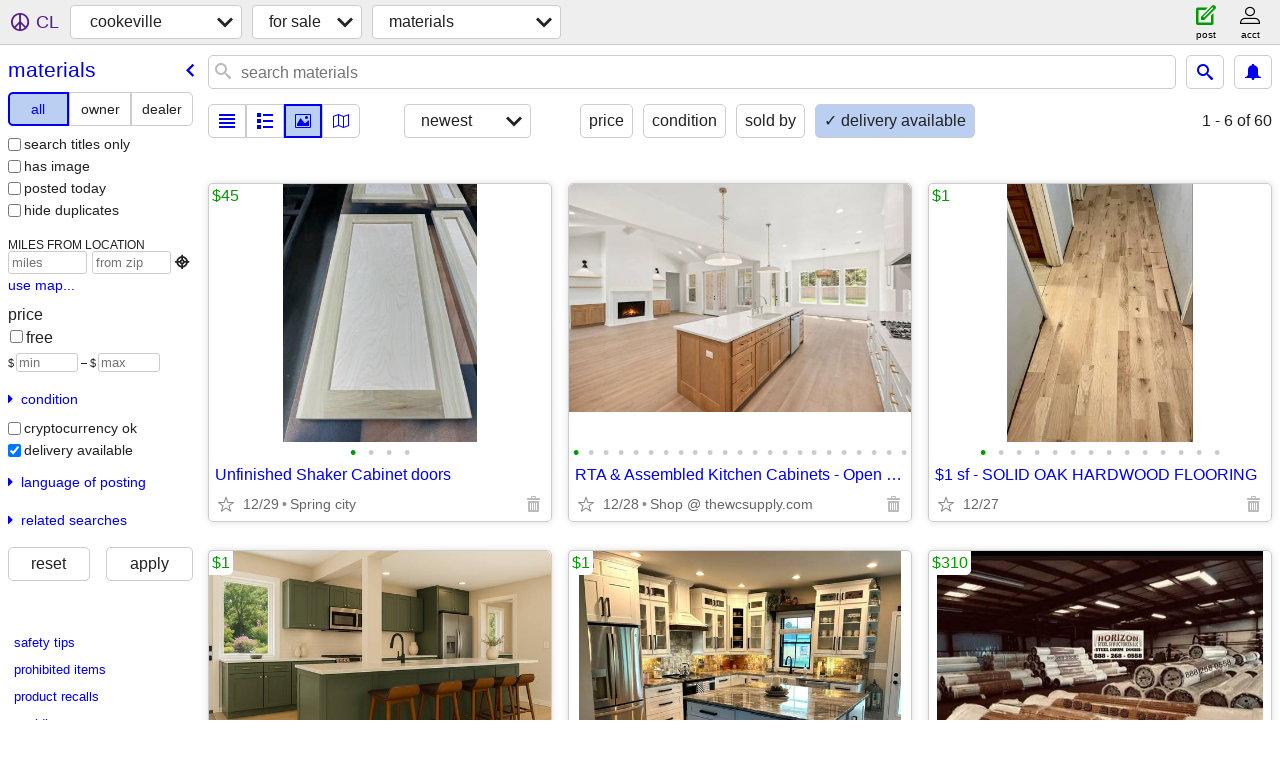

--- FILE ---
content_type: text/html; charset=utf-8
request_url: https://cookeville.craigslist.org/search/maa?delivery_available=1
body_size: 6414
content:
<!DOCTYPE html>
<html>
<head>
    
	<meta charset="UTF-8">
	<meta http-equiv="X-UA-Compatible" content="IE=Edge">
	<meta name="viewport" content="width=device-width,initial-scale=1">
	<meta property="og:site_name" content="craigslist">
	<meta name="twitter:card" content="preview">
	<meta property="og:title" content="cookeville materials for sale - craigslist">
	<meta name="description" content="cookeville materials for sale - craigslist">
	<meta property="og:description" content="cookeville materials for sale - craigslist">
	<meta property="og:url" content="https://cookeville.craigslist.org/search/maa">
	<title>cookeville materials for sale - craigslist</title>
	<link rel="canonical" href="https://cookeville.craigslist.org/search/maa">
	<link rel="alternate" href="https://cookeville.craigslist.org/search/maa" hreflang="x-default">



    <link rel="icon" href="/favicon.ico" id="favicon" />

<script type="application/ld+json" id="ld_searchpage_data" >
    {"@context":"https://schema.org","description":"Materials For Sale in Cookeville, TN","@type":"SearchResultsPage","breadcrumb":{"itemListElement":[{"position":1,"item":"https://cookeville.craigslist.org","name":"cookeville.craigslist.org","@type":"ListItem"},{"@type":"ListItem","item":"https://cookeville.craigslist.org/search/sss","name":"for sale","position":2},{"position":3,"@type":"ListItem","item":"https://cookeville.craigslist.org/search/maa","name":"materials"}],"@type":"BreadcrumbList","@context":"https://schema.org"}}
</script>


<script type="application/ld+json" id="ld_searchpage_results" >
    {"itemListElement":[{"@type":"ListItem","item":{"@type":"Product","@context":"http://schema.org","image":["https://images.craigslist.org/01717_ajejTEhZho6_09G0cU_600x450.jpg","https://images.craigslist.org/00i0i_jvQpykSu5lH_09G0cU_600x450.jpg","https://images.craigslist.org/00X0X_XPGlYhDNAq_07K0ak_600x450.jpg","https://images.craigslist.org/00o0o_hORSiamU9rD_07K0ak_600x450.jpg"],"offers":{"priceCurrency":"USD","@type":"Offer","price":"45.00","availableAtOrFrom":{"@type":"Place","geo":{"@type":"GeoCoordinates","longitude":-84.8538714530833,"latitude":35.6996251139728},"address":{"streetAddress":"","@type":"PostalAddress","addressRegion":"TN","addressCountry":"","addressLocality":"Spring City","postalCode":""}}},"name":"Unfinished Shaker Cabinet doors","description":""},"position":"0"},{"@type":"ListItem","item":{"@context":"http://schema.org","@type":"Product","offers":{"priceCurrency":"USD","@type":"Offer","price":"1.00","availableAtOrFrom":{"@type":"Place","address":{"postalCode":"","addressCountry":"","addressLocality":"Dickson","addressRegion":"TN","streetAddress":"","@type":"PostalAddress"},"geo":{"latitude":36.0435716783713,"@type":"GeoCoordinates","longitude":-87.3539475818591}}},"image":["https://images.craigslist.org/00101_jndI8OWiTnA_0eV0kz_600x450.jpg","https://images.craigslist.org/00O0O_8FXyHib0nkH_0lM0t2_600x450.jpg","https://images.craigslist.org/00C0C_2OCHBGgAwB1_0lM0t2_600x450.jpg","https://images.craigslist.org/00f0f_jFMyTFI7kjP_05O07K_600x450.jpg","https://images.craigslist.org/00202_2z7GhEWe2r0_07K0ak_600x450.jpg","https://images.craigslist.org/00Y0Y_clYcwpNqt4f_0hq0nE_600x450.jpg","https://images.craigslist.org/00v0v_8zdQAkh674K_0co0gw_600x450.jpg","https://images.craigslist.org/00P0P_gUVWQVH7FTT_0lM0t2_600x450.jpg","https://images.craigslist.org/01010_8PcMQwGJBSg_0lm0oM_600x450.jpg","https://images.craigslist.org/00h0h_chtcjWNVx7c_0lM0t2_600x450.jpg","https://images.craigslist.org/00l0l_fM8QyeZzdHg_0ew0jm_600x450.jpg","https://images.craigslist.org/00d0d_6wjjptt7Oet_0lM0t2_600x450.jpg","https://images.craigslist.org/00b0b_1BfeA5GQs9R_0cr0gw_600x450.jpg","https://images.craigslist.org/00303_ibHavET8a26_0oM0iA_600x450.jpg"],"name":"$1 sf - SOLID OAK HARDWOOD FLOORING","description":""},"position":"1"},{"position":"2","@type":"ListItem","item":{"description":"","offers":{"@type":"Offer","priceCurrency":"USD","availableAtOrFrom":{"@type":"Place","geo":{"longitude":-85.5015990945282,"@type":"GeoCoordinates","latitude":36.1627984659536},"address":{"postalCode":"","addressLocality":"Cookeville","addressCountry":"","addressRegion":"TN","@type":"PostalAddress","streetAddress":""}},"price":"1.00"},"image":["https://images.craigslist.org/00B0B_8Z4QezvgzTy_0oM0gw_600x450.jpg","https://images.craigslist.org/00w0w_bUsQnHLRlRQ_0mQ0t2_600x450.jpg","https://images.craigslist.org/00G0G_bBBA7IbTur4_0mn0t2_600x450.jpg","https://images.craigslist.org/01313_8sS3JO61sJo_0CI0pO_600x450.jpg","https://images.craigslist.org/00N0N_jawyjKgkxRM_0st0t2_600x450.jpg","https://images.craigslist.org/01111_hOsY5xynL8j_0uI0t2_600x450.jpg","https://images.craigslist.org/00W0W_kN3WFTbrFfe_0wi0t2_600x450.jpg","https://images.craigslist.org/00C0C_jvDBQAIJL0j_0p60t2_600x450.jpg","https://images.craigslist.org/01010_is0All2aF8r_07v0bI_600x450.jpg","https://images.craigslist.org/01717_kg9KHWCoxB2_0kz0d0_600x450.jpg","https://images.craigslist.org/00I0I_1uorcUKSddV_0CI0t2_600x450.jpg","https://images.craigslist.org/00d0d_6sZmyBW641j_0gw0a0_600x450.jpg","https://images.craigslist.org/01111_acloQIW0fYA_0mZ0t2_600x450.jpg","https://images.craigslist.org/00b0b_66Fo3Lq1n9g_0mD0t2_600x450.jpg","https://images.craigslist.org/01515_hKDsChuBNs7_0oc0t2_600x450.jpg","https://images.craigslist.org/00101_1Ono9NQYp3_0oc0t2_600x450.jpg","https://images.craigslist.org/00I0I_2DyEYvSH3a5_0uY0g0_600x450.jpg","https://images.craigslist.org/00S0S_lzJ2F0TMsCo_0gf0fi_600x450.jpg","https://images.craigslist.org/00w0w_9y5nLihC69j_0jn0t2_600x450.jpg","https://images.craigslist.org/00h0h_iB75X05cqhK_0gw0b4_600x450.jpg","https://images.craigslist.org/00707_BaIPYLZwFU_0t20lM_600x450.jpg"],"name":"Kitchen Cabinets Free TN Delivery - 20 + colors","@type":"Product","@context":"http://schema.org"}},{"@type":"ListItem","item":{"description":"","image":["https://images.craigslist.org/00K0K_afUntvVnYyB_0A50t2_600x450.jpg","https://images.craigslist.org/00q0q_2bPPMztTGTV_0t20CI_600x450.jpg","https://images.craigslist.org/00m0m_jacHvbtblNg_0CI0t2_600x450.jpg","https://images.craigslist.org/00Y0Y_kdZx0d7JyHy_0iS0pa_600x450.jpg","https://images.craigslist.org/01515_f01JyiU5LeO_0CI0t2_600x450.jpg","https://images.craigslist.org/00P0P_i7YuElipsf_0lP0t2_600x450.jpg","https://images.craigslist.org/00U0U_cTCU35hdW8_0iS0pa_600x450.jpg","https://images.craigslist.org/01313_j97G5Xpr5qh_0CI0pO_600x450.jpg","https://images.craigslist.org/00d0d_lHqhMu85Y9v_09I0cF_600x450.jpg","https://images.craigslist.org/00505_c5TJ3UrPhVd_0mt08Y_600x450.jpg","https://images.craigslist.org/00d0d_kRYyMRruLhK_06K0aF_600x450.jpg","https://images.craigslist.org/00e0e_4JhzINql2Tg_0bT0ew_600x450.jpg","https://images.craigslist.org/00I0I_27OaVjJILOZ_0t20CI_600x450.jpg","https://images.craigslist.org/01515_cha4KuG8Qi5_0t20CI_600x450.jpg","https://images.craigslist.org/01616_iM40OK9mTjk_0t20CI_600x450.jpg","https://images.craigslist.org/01414_k1J8YloiZTB_0t20CI_600x450.jpg","https://images.craigslist.org/00v0v_3cF9zZV0dh9_0t20CI_600x450.jpg","https://images.craigslist.org/00505_aOu5jNYUhR_0t20t2_600x450.jpg","https://images.craigslist.org/00B0B_kgPOnsHfFXk_0bl0ew_600x450.jpg","https://images.craigslist.org/01414_jBJAElbg9Gs_0t20t2_600x450.jpg","https://images.craigslist.org/00808_1xtJSIkjjuk_0bP0ew_600x450.jpg","https://images.craigslist.org/00X0X_47IWnr1PuI0_0l90t2_600x450.jpg","https://images.craigslist.org/00O0O_9X8Jxba2G4H_0aY0ew_600x450.jpg","https://images.craigslist.org/01414_94T9sVbEurT_0lj0t2_600x450.jpg"],"offers":{"priceCurrency":"USD","@type":"Offer","price":"1.00","availableAtOrFrom":{"@type":"Place","address":{"postalCode":"","addressCountry":"","addressLocality":"Cookeville","addressRegion":"TN","streetAddress":"","@type":"PostalAddress"},"geo":{"latitude":36.2177984035787,"@type":"GeoCoordinates","longitude":-85.5423002974188}}},"name":"American Shaker Kitchen Cabinets","@type":"Product","@context":"http://schema.org"},"position":"3"},{"item":{"image":["https://images.craigslist.org/00L0L_4IR8QRFGuP3_0ak08a_600x450.jpg"],"offers":{"priceCurrency":"USD","@type":"Offer","price":"310.00","availableAtOrFrom":{"geo":{"latitude":36.2177984035787,"longitude":-85.5423002974188,"@type":"GeoCoordinates"},"address":{"@type":"PostalAddress","streetAddress":"","addressRegion":"TN","addressLocality":"Cookeville","addressCountry":"","postalCode":""},"@type":"Place"}},"name":"New Roll Up Drum doors and garage door openers","description":"","@type":"Product","@context":"http://schema.org"},"@type":"ListItem","position":"4"},{"position":"5","@type":"ListItem","item":{"@type":"Product","@context":"http://schema.org","name":"Kitchen Cabinets White Shaker Gray Shaker Traditional Raised Panel","image":["https://images.craigslist.org/00U0U_3LBTih9V93i_0lj0t2_600x450.jpg","https://images.craigslist.org/00l0l_dREzqEEt9g7_0mH0t2_600x450.jpg","https://images.craigslist.org/01212_f7KjpyGVDMN_0o90t2_600x450.jpg","https://images.craigslist.org/00t0t_2MduAOWUerH_0nF0t2_600x450.jpg","https://images.craigslist.org/00G0G_19pWWLI1TYZ_0nY0t2_600x450.jpg","https://images.craigslist.org/00404_kuDtJMlnCeK_0lW0t2_600x450.jpg","https://images.craigslist.org/00X0X_47IWnr1PuI0_0l90t2_600x450.jpg","https://images.craigslist.org/00j0j_3joY4Mz5las_0kH0as_600x450.jpg","https://images.craigslist.org/00R0R_krbawDsuUQZ_0lj0t2_600x450.jpg","https://images.craigslist.org/01515_e2rOygQ9V94_0lS0t2_600x450.jpg","https://images.craigslist.org/00d0d_lHqhMu85Y9v_09I0cF_600x450.jpg","https://images.craigslist.org/00303_eZzpwdOwgka_0k10os_600x450.jpg","https://images.craigslist.org/01010_bA7pGVKSlkN_0uY0g0_600x450.jpg","https://images.craigslist.org/00v0v_cdB9CEYvxUQ_0ne0hq_600x450.jpg","https://images.craigslist.org/00U0U_XATOp2XI7T_0ne0hq_600x450.jpg","https://images.craigslist.org/00E0E_1MW7pwpXb3N_0CI0t2_600x450.jpg","https://images.craigslist.org/00o0o_gdjWvXcMiwO_0t20CI_600x450.jpg","https://images.craigslist.org/00A0A_1TA3wH4Yvcw_0yL0t2_600x450.jpg","https://images.craigslist.org/00V0V_8mrqAKN1mW2_0kx0t2_600x450.jpg","https://images.craigslist.org/00000_3lIswaM1pNx_0jo0t2_600x450.jpg","https://images.craigslist.org/00P0P_ln33qiyGHPz_0r10t2_600x450.jpg","https://images.craigslist.org/01515_boIDxikut4K_0po0t2_600x450.jpg","https://images.craigslist.org/00e0e_93MP2uW8SaP_0oo0t2_600x450.jpg","https://images.craigslist.org/00t0t_fBvw8Td4K2Q_0ot0t2_600x450.jpg"],"offers":{"priceCurrency":"USD","@type":"Offer","price":"1.00","availableAtOrFrom":{"@type":"Place","address":{"addressCountry":"","addressLocality":"Cookeville","postalCode":"","streetAddress":"","@type":"PostalAddress","addressRegion":"TN"},"geo":{"longitude":-85.5015990945282,"@type":"GeoCoordinates","latitude":36.1627984659536}}},"description":""}},{"position":"6","@type":"ListItem","item":{"description":"","offers":{"price":"310.00","availableAtOrFrom":{"@type":"Place","geo":{"longitude":-85.2542027940976,"@type":"GeoCoordinates","latitude":36.1509004243806},"address":{"addressRegion":"TN","streetAddress":"","@type":"PostalAddress","postalCode":"","addressCountry":"","addressLocality":"Monterey"}},"priceCurrency":"USD","@type":"Offer"},"image":["https://images.craigslist.org/00r0r_laL2sxgp6Kb_09G07g_600x450.jpg"],"name":"Rollup doors coiling sheet drum warehouse door sale","@context":"http://schema.org","@type":"Product"}}],"@context":"https://schema.org","@type":"ItemList"}
</script>

    <style>
        body {
            font-family: sans-serif;
        }

        #no-js {
            position: fixed;
            z-index: 100000;
            top: 0;
            bottom: 0;
            left: 0;
            right: 0;
            overflow:auto;
            margin: 0;
            background: transparent;
        }

        #no-js h1 {
            margin: 0;
            padding: .5em;
            color: #00E;
            background-color: #cccccc;
        }

        #no-js  p {
            margin: 1em;
        }

        .no-js header,
        .no-js form,
        .no-js .tsb,
        .unsupported-browser header,
        .unsupported-browser form,
        .unsupported-browser .tsb {
            display: none;
        }

        #curtain {
            display: none;
            position: fixed;
            z-index: 9000;
            top: 0;
            bottom: 0;
            left: 0;
            right: 0;
            margin: 0;
            padding: 0;
            border: 0;
            background: transparent;
        }

        .show-curtain #curtain {
            display: block;
        }

        #curtain .cover,
        #curtain .content {
            position: absolute;
            display: block;
            top: 0;
            bottom: 0;
            left: 0;
            right: 0;
            margin: 0;
            padding: 0;
            border: 0;
        }

        #curtain .cover {
            z-index: 1;
            background-color: white;
        }

        .show-curtain #curtain .cover {
            opacity: 0.7;
        }

        .show-curtain.clear #curtain .cover {
            opacity: 0;
        }

        .show-curtain.opaque #curtain .cover {
            opacity: 1;
        }

        #curtain .content {
            z-index: 2;
            background: transparent;
            color: #00E;

            display: flex;
            flex-direction: column;
            justify-content: center;
            align-items: center;
        }

        .unrecoverable #curtain .content,
        .unsupported-browser #curtain .content {
            display: block;
            align-items: start;
        }

        #curtain h1 {
            margin: 0;
            padding: .5em;
            background-color: #cccccc;
        }

        #curtain  p {
            margin: 1em;
            color: black;
        }

        .pacify #curtain .icom-:after {
            content: "\eb23";
        }

        #curtain .text {
            display: none;
        }

        .loading #curtain .text.loading,
        .reading #curtain .text.reading,
        .writing #curtain .text.writing,
        .saving #curtain .text.saving,
        .searching #curtain .text.searching,
        .unrecoverable #curtain .text.unrecoverable,
        .message #curtain .text.message {
            display: block;
        }

        .unrecoverable #curtain .text.unrecoverable {
        }

        @keyframes rotate {
            from {
                transform: rotate(0deg);
            }
            to {
                transform: rotate(359deg);
            }
        }

        .pacify #curtain .icom- {
            font-size: 3em;
            animation: rotate 2s infinite linear;
        }
    </style>

    <style>
        body {
            margin: 0;
            border: 0;
            padding: 0;
        }

        ol.cl-static-search-results, .cl-static-header {
            display:none;
        }

        .no-js ol.cl-static-search-results, .no-js .cl-static-header {
            display:block;
        }
    </style>


</head>

<body  class="no-js"  >



    <div class="cl-content">
        <main>
        </main>
    </div>

    <div id="curtain">
        <div class="cover"></div>
        <div class="content">
            <div class="icom-"></div>
            <div class="text loading">loading</div>
            <div class="text reading">reading</div>
            <div class="text writing">writing</div>
            <div class="text saving">saving</div>
            <div class="text searching">searching</div>
            <div id="curtainText" class="text message"></div>
            <div class="text unrecoverable">
                 <p><a id="cl-unrecoverable-hard-refresh" href="#" onclick="location.reload(true);">refresh the page.</a></p>
             </div>
         </div>
    </div>



    <script>
        (function() {
            try {
                window.onpageshow = function(event) {
                    if (event.persisted && cl.upTime()>1000 && /iPhone/.test(navigator.userAgent)) {
                        window.location.reload();
                    }
                };

                window.addEventListener('DOMContentLoaded', function() {
                    document.body.classList.remove('no-js');
                });
                document.body.classList.remove('no-js');
            } catch(e) {
                console.log(e);
            }
        })();
    </script>

    
     
     <script src="https://www.craigslist.org/static/www/fe1141f8afb66937ffbab164eb475119c480fc7b.js" crossorigin="anonymous"></script>
     <script>
         window.cl.init(
             'https://www.craigslist.org/static/www/',
             '',
             'www',
             'search',
             {
'areaAbbrev': "coo",
'areaCoords': ["36.162800","-85.501602"],
'areaId': "670",
'areaName': "cookeville",
'defaultLocale': "en_US",
'initialCategoryAbbr': "maa",
'location': {"country":"US","region":"TN","radius":1,"postal":"38503","lat":36.163,"city":"Cookeville","areaId":670,"url":"cookeville.craigslist.org","lon":-85.502},
'nearbyAreas': [{"name":"nashville","host":"nashville"},{"name":"bowling green","host":"bgky"},{"host":"chattanooga","name":"chattanooga"},{"name":"knoxville","host":"knoxville"},{"name":"clarksville, TN","host":"clarksville"},{"name":"huntsville","host":"huntsville"},{"host":"nwga","name":"northwest GA"},{"host":"lexington","name":"lexington"},{"name":"owensboro","host":"owensboro"},{"host":"louisville","name":"louisville"},{"host":"gadsden","name":"gadsden"},{"name":"the shoals","host":"shoals"},{"host":"westky","name":"western KY"},{"host":"evansville","name":"evansville"},{"host":"asheville","name":"asheville"},{"name":"tri-cities, TN","host":"tricities"},{"host":"eastky","name":"eastern KY"},{"name":"atlanta","host":"atlanta"},{"host":"jacksontn","name":"jackson, TN"},{"host":"athensga","name":"athens, GA"},{"name":"southwest VA","host":"swva"},{"name":"greenville","host":"greenville"},{"host":"bham","name":"birmingham, AL"},{"host":"boone","name":"boone"},{"host":"bloomington","name":"bloomington, IN"},{"host":"cincinnati","name":"cincinnati"},{"name":"huntington","host":"huntington"},{"host":"carbondale","name":"southern IL"},{"name":"southeast MO","host":"semo"}],
'seoLinks': 0,
'subareas': [],
'whereAmI': {"searchLocation":0,"subareaId":0,"nearbyAreas":[{"lon":"-82.554199","hostname":"asheville","description":"asheville, NC","lat":"35.600800","id":171,"subareas":[],"name":"asheville","region":"NC","abbr":"ash","country":"US"},{"id":342,"name":"bowling green","subareas":[],"description":"bowling green, KY","lat":"36.990299","region":"KY","abbr":"blg","country":"US","lon":"-86.443604","hostname":"bgky"},{"country":"US","region":"TN","abbr":"cht","description":"chattanooga, TN","lat":"35.045601","subareas":[],"name":"chattanooga","id":220,"hostname":"chattanooga","lon":"-85.309700"},{"hostname":"clarksville","lon":"-87.359398","country":"US","abbr":"ckv","region":"TN","description":"clarksville, TN","lat":"36.529701","name":"clarksville, TN","subareas":[],"id":465},{"hostname":"eastky","lon":"-82.806000","region":"KY","abbr":"eky","country":"US","lat":"37.516998","description":"eastern kentucky","id":674,"subareas":[],"name":"eastern KY"},{"country":"US","abbr":"evv","region":"IN","description":"evansville, IN","lat":"37.974701","subareas":[],"name":"evansville","id":227,"hostname":"evansville","lon":"-87.555801"},{"id":559,"name":"gadsden","subareas":[],"description":"gadsden-anniston","lat":"34.014198","abbr":"anb","region":"AL","country":"US","lon":"-86.006699","hostname":"gadsden"},{"subareas":[],"name":"huntsville","id":231,"lat":"34.730301","description":"huntsville / decatur","country":"US","region":"AL","abbr":"hsv","lon":"-86.586098","hostname":"huntsville"},{"lon":"-83.920799","hostname":"knoxville","lat":"35.960602","description":"knoxville, TN","subareas":[],"name":"knoxville","id":202,"country":"US","abbr":"knx","region":"TN"},{"subareas":[],"name":"lexington","id":133,"lat":"37.988701","description":"lexington, KY","country":"US","abbr":"lex","region":"KY","lon":"-84.477699","hostname":"lexington"},{"region":"KY","abbr":"lou","country":"US","id":58,"subareas":[],"name":"louisville","lat":"38.254200","description":"louisville, KY","hostname":"louisville","lon":"-85.759399"},{"abbr":"nsh","region":"TN","country":"US","description":"nashville, TN","lat":"36.165798","id":32,"subareas":[],"name":"nashville","hostname":"nashville","lon":"-86.784401"},{"abbr":"nwg","region":"GA","country":"US","id":636,"name":"northwest GA","subareas":[],"lat":"34.500000","description":"northwest GA","hostname":"nwga","lon":"-84.942001"},{"country":"US","region":"KY","abbr":"owb","lat":"37.774200","description":"owensboro, KY","subareas":[],"name":"owensboro","id":673,"hostname":"owensboro","lon":"-87.113297"},{"lon":"-87.677200","hostname":"shoals","lat":"34.799702","description":"florence / muscle shoals","name":"the shoals","subareas":[],"id":560,"country":"US","region":"AL","abbr":"msl"},{"region":"TN","abbr":"tri","country":"US","lat":"36.417400","description":"tri-cities, TN","id":323,"name":"tri-cities, TN","subareas":[],"hostname":"tricities","lon":"-82.440697"},{"lat":"37.081474","description":"western KY","id":377,"name":"western KY","subareas":[],"abbr":"wky","region":"KY","country":"US","lon":"-88.077393","hostname":"westky"}],"area":{"lon":"-85.501602","hostname":"cookeville","lat":"36.162800","description":"cookeville, TN","name":"cookeville","subareas":[],"id":670,"country":"US","abbr":"coo","region":"TN"}}
},
             0
         );
     </script>
     

    
    <iframe id="cl-local-storage" src="https://www.craigslist.org/static/www/localStorage-092e9f9e2f09450529e744902aa7cdb3a5cc868d.html" style="display:none;"></iframe>
    


    <script>
        window.cl.specialCurtainMessages = {
            unsupportedBrowser: [
                "We've detected you are using a browser that is missing critical features.",
                "Please visit craigslist from a modern browser."
            ],
            unrecoverableError: [
                "There was an error loading the page."
            ]
        };
    </script>
    <div class="cl-static-header">
        <a href="/">craigslist</a>
            <h1>Materials For Sale in Cookeville, TN</h1>
    </div>

    <ol class="cl-static-search-results">
        <li class="cl-static-hub-links">
            <div>see also</div>
        </li>
        <li class="cl-static-search-result" title="Unfinished Shaker Cabinet doors">
            <a href="https://cookeville.craigslist.org/mat/d/spring-city-unfinished-shaker-cabinet/7882285626.html">
                <div class="title">Unfinished Shaker Cabinet doors</div>

                <div class="details">
                    <div class="price">$45</div>
                    <div class="location">
                        Spring city
                    </div>
                </div>
            </a>
        </li>
        <li class="cl-static-search-result" title="RTA &amp; Assembled Kitchen Cabinets - Open to the Public - Shop Online">
            <a href="https://cookeville.craigslist.org/mad/d/cookeville-rta-assembled-kitchen/7905127101.html">
                <div class="title">RTA &amp; Assembled Kitchen Cabinets - Open to the Public - Shop Online</div>

                <div class="details">
                    <div class="price">$0</div>
                    <div class="location">
                        Shop @ thewcsupply.com
                    </div>
                </div>
            </a>
        </li>
        <li class="cl-static-search-result" title="$1 sf - SOLID OAK HARDWOOD FLOORING">
            <a href="https://cookeville.craigslist.org/mad/d/dickson-sf-solid-oak-hardwood-flooring/7904990538.html">
                <div class="title">$1 sf - SOLID OAK HARDWOOD FLOORING</div>

                <div class="details">
                    <div class="price">$1</div>
                </div>
            </a>
        </li>
        <li class="cl-static-search-result" title="Kitchen Cabinets Free TN Delivery - 20 + colors">
            <a href="https://cookeville.craigslist.org/mad/d/cookeville-kitchen-cabinets-free-tn/7903428275.html">
                <div class="title">Kitchen Cabinets Free TN Delivery - 20 + colors</div>

                <div class="details">
                    <div class="price">$1</div>
                    <div class="location">
                        Solid Wood,Soft Close,www.edenzacabinets.com
                    </div>
                </div>
            </a>
        </li>
        <li class="cl-static-search-result" title="American Shaker Kitchen Cabinets">
            <a href="https://cookeville.craigslist.org/mad/d/cookeville-american-shaker-kitchen/7902556537.html">
                <div class="title">American Shaker Kitchen Cabinets</div>

                <div class="details">
                    <div class="price">$1</div>
                    <div class="location">
                        ABCabinetry.com -- White Shaker, Gray Shaker, Raised Panel
                    </div>
                </div>
            </a>
        </li>
        <li class="cl-static-search-result" title="New Roll Up Drum doors and garage door openers">
            <a href="https://cookeville.craigslist.org/mat/d/cookeville-new-roll-up-drum-doors-and/7884946981.html">
                <div class="title">New Roll Up Drum doors and garage door openers</div>

                <div class="details">
                    <div class="price">$310</div>
                    <div class="location">
                        Cookeville
                    </div>
                </div>
            </a>
        </li>
        <li class="cl-static-search-result" title="Kitchen Cabinets White Shaker Gray Shaker Traditional Raised Panel">
            <a href="https://cookeville.craigslist.org/mad/d/cookeville-kitchen-cabinets-white/7900590762.html">
                <div class="title">Kitchen Cabinets White Shaker Gray Shaker Traditional Raised Panel</div>

                <div class="details">
                    <div class="price">$1</div>
                    <div class="location">
                        Plywood Box, Soft Closing www.abcabinetry.com
                    </div>
                </div>
            </a>
        </li>
        <li class="cl-static-search-result" title="Rollup doors coiling sheet drum warehouse door sale">
            <a href="https://cookeville.craigslist.org/mat/d/monterey-rollup-doors-coiling-sheet/7889866066.html">
                <div class="title">Rollup doors coiling sheet drum warehouse door sale</div>

                <div class="details">
                    <div class="price">$310</div>
                    <div class="location">
                        Putnam
                    </div>
                </div>
            </a>
        </li>
    </ol>
</body>
</html>


--- FILE ---
content_type: text/json; charset=UTF-8
request_url: https://cookeville.craigslist.org/search/field/price?cl_url=https%3A%2F%2Fcookeville.craigslist.org%2Fsearch%2Fmaa%3Fdelivery_available%3D1
body_size: 65
content:
{"data":{"values":[0,1,1,1,1,45,310,310],"error":""}}